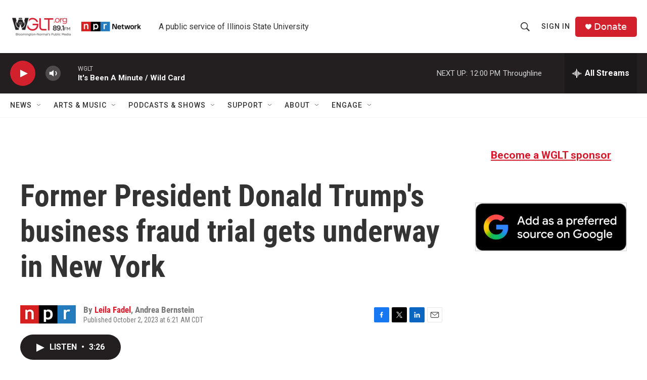

--- FILE ---
content_type: text/html; charset=utf-8
request_url: https://www.google.com/recaptcha/api2/aframe
body_size: 269
content:
<!DOCTYPE HTML><html><head><meta http-equiv="content-type" content="text/html; charset=UTF-8"></head><body><script nonce="Lyfb0VX4TQ6NK-ozD32JGw">/** Anti-fraud and anti-abuse applications only. See google.com/recaptcha */ try{var clients={'sodar':'https://pagead2.googlesyndication.com/pagead/sodar?'};window.addEventListener("message",function(a){try{if(a.source===window.parent){var b=JSON.parse(a.data);var c=clients[b['id']];if(c){var d=document.createElement('img');d.src=c+b['params']+'&rc='+(localStorage.getItem("rc::a")?sessionStorage.getItem("rc::b"):"");window.document.body.appendChild(d);sessionStorage.setItem("rc::e",parseInt(sessionStorage.getItem("rc::e")||0)+1);localStorage.setItem("rc::h",'1769879818985');}}}catch(b){}});window.parent.postMessage("_grecaptcha_ready", "*");}catch(b){}</script></body></html>